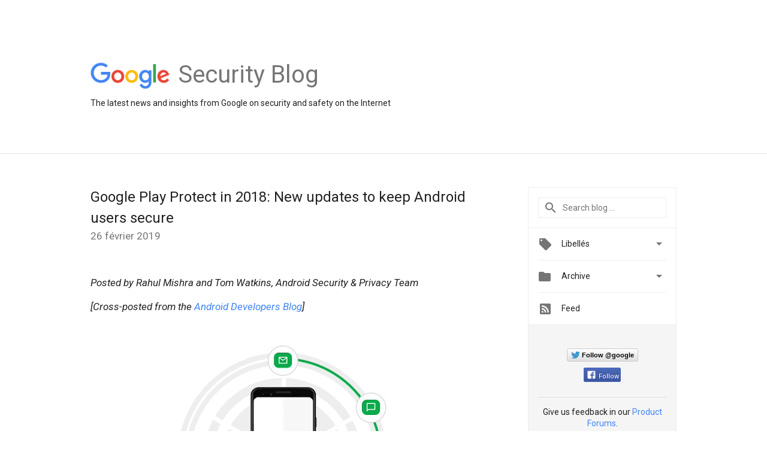

--- FILE ---
content_type: text/html; charset=utf-8
request_url: https://accounts.google.com/o/oauth2/postmessageRelay?parent=https%3A%2F%2Fsecurity.googleblog.com&jsh=m%3B%2F_%2Fscs%2Fabc-static%2F_%2Fjs%2Fk%3Dgapi.lb.en.OE6tiwO4KJo.O%2Fd%3D1%2Frs%3DAHpOoo_Itz6IAL6GO-n8kgAepm47TBsg1Q%2Fm%3D__features__
body_size: 160
content:
<!DOCTYPE html><html><head><title></title><meta http-equiv="content-type" content="text/html; charset=utf-8"><meta http-equiv="X-UA-Compatible" content="IE=edge"><meta name="viewport" content="width=device-width, initial-scale=1, minimum-scale=1, maximum-scale=1, user-scalable=0"><script src='https://ssl.gstatic.com/accounts/o/2580342461-postmessagerelay.js' nonce="p9sx5vWDil4Zmu2wP1-zIw"></script></head><body><script type="text/javascript" src="https://apis.google.com/js/rpc:shindig_random.js?onload=init" nonce="p9sx5vWDil4Zmu2wP1-zIw"></script></body></html>